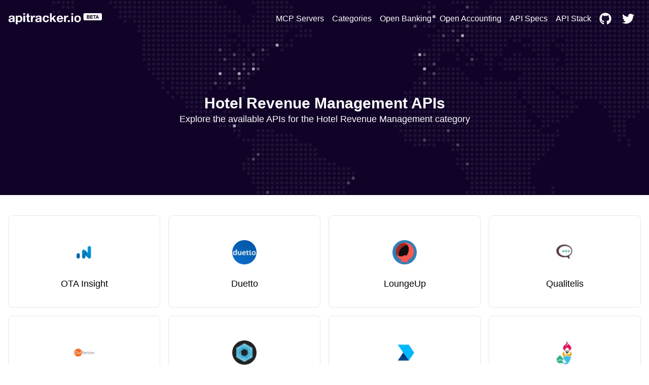

--- FILE ---
content_type: text/html; charset=utf-8
request_url: https://apitracker.io/categories/hotel-revenue-management
body_size: 5611
content:
<!DOCTYPE html><html><head><meta charSet="UTF-8" data-next-head=""/><meta name="viewport" content="user-scalable=0, initial-scale=1, minimum-scale=1, width=device-width, height=device-height" data-next-head=""/><script async="" src="https://www.googletagmanager.com/gtag/js?id=G-9VCV4F75QY" data-next-head=""></script><title data-next-head="">Hotel Revenue Management APIs | API Tracker</title><meta name="description" content="Explore the available APIs for Hotel Revenue Management" data-next-head=""/><link rel="icon" href="https://res.cloudinary.com/apideck/image/upload/v1615953208/apitracker/favicon.png" data-next-head=""/><link rel="canonical" href="https://apitracker.io/categories/hotel-revenue-management" data-next-head=""/><meta property="og:url" content="https://apitracker.io/categories/hotel-revenue-management" data-next-head=""/><meta property="og:type" content="website" data-next-head=""/><meta property="og:title" content="Hotel Revenue Management APIs" data-next-head=""/><meta property="og:description" content="Explore the available APIs for Hotel Revenue Management" data-next-head=""/><meta name="twitter:site" content="https://apitracker.io/categories/hotel-revenue-management" data-next-head=""/><meta name="twitter:card" content="summary_large_image" data-next-head=""/><meta name="twitter:image" content="https://res.cloudinary.com/apideck/image/upload/v1615953208/apitracker/favicon.png" data-next-head=""/><meta property="og:image" content="https://res.cloudinary.com/apideck/image/upload/v1615953208/apitracker/favicon.png" data-next-head=""/><meta name="ahrefs-site-verification" content="e05b2afe9166545f1a8d66f37fc33c1e338708bfc2c33b97461c36951eda8ca6" data-next-head=""/><meta name="robots" content="index,follow" data-next-head=""/><meta name="naver-site-verification" content="" data-next-head=""/><meta name="theme-color" content="#110328" data-next-head=""/><link rel="preload" href="/_next/static/css/1dd2d7985effc1d7.css" as="style"/><script type="application/ld+json" data-next-head="">
            {
            "@context": "http://schema.org",
            "@type": "Organization",
            "name": "API Tracker",
            "url": "https://apitracker.io/"
            }
        </script><script src="//embed.typeform.com/next/embed.js" data-next-head=""></script><script src="https://config.metomic.io/config.js?id=prj:68954fe9-f0af-4e78-8d9e-a18a39c327e2" charset="utf-8" data-next-head=""></script><script src="https://consent-manager.metomic.io/embed.js" charset="utf-8" data-next-head=""></script><script type="text/javascript" data-next-head="">
        (function(a,l,b,c,r,s){
        _nQc=c,r=a.createElement(l),s=a.getElementsByTagName(l)[0];
        r.async=1;
        r.src=l.src=("https:"==a.location.protocol?"https://":"http://")+b;
        s.parentNode.insertBefore(r,s);})
        (document,"script","serve.albacross.com/track.js","89382136");</script><script data-next-head="">
              window.dataLayer = window.dataLayer || [];
              function gtag(){dataLayer.push(arguments); }
              gtag('js', new Date());
              gtag('config', 'G-9VCV4F75QY');
              </script><script data-next-head="">(function(w,d,s,l,i){w[l]=w[l]||[];w[l].push({'gtm.start':
        new Date().getTime(),event:'gtm.js'});var f=d.getElementsByTagName(s)[0],
        j=d.createElement(s),dl=l!='dataLayer'?'&l='+l:'';j.async=true;j.src=
        'https://www.googletagmanager.com/gtm.js?id='+i+dl;f.parentNode.insertBefore(j,f);
        })(window,document,'script','dataLayer','GTM-W3RTMCLQ');</script><link rel="stylesheet" href="/_next/static/css/1dd2d7985effc1d7.css" data-n-g=""/><noscript data-n-css=""></noscript><script defer="" noModule="" src="/_next/static/chunks/polyfills-42372ed130431b0a.js"></script><script src="/_next/static/chunks/webpack-dcf9237431e2baee.js" defer=""></script><script src="/_next/static/chunks/framework-d81f99037ebd557d.js" defer=""></script><script src="/_next/static/chunks/main-6908b6cdc2dc1171.js" defer=""></script><script src="/_next/static/chunks/pages/_app-4b45425d7b193317.js" defer=""></script><script src="/_next/static/chunks/44f25b85-69351e017d11c6f7.js" defer=""></script><script src="/_next/static/chunks/9602-8900caad02bc4226.js" defer=""></script><script src="/_next/static/chunks/6360-3109a992a5517f7f.js" defer=""></script><script src="/_next/static/chunks/184-457571706771d83f.js" defer=""></script><script src="/_next/static/chunks/pages/categories/%5Bslug%5D-5a2f4703125e4b18.js" defer=""></script><script src="/_next/static/Y1W9RTgUo6iS6pOpIfXpj/_buildManifest.js" defer=""></script><script src="/_next/static/Y1W9RTgUo6iS6pOpIfXpj/_ssgManifest.js" defer=""></script><style id="__jsx-3333290752">li.jsx-3333290752{display:-webkit-box;display:-webkit-flex;display:-moz-box;display:-ms-flexbox;display:flex;padding:6px 8px}nav.jsx-3333290752>ul.jsx-3333290752>li.jsx-3333290752:last-child{padding-right:0px}a.jsx-3333290752{color:#FFF;text-decoration:none;display:-webkit-box;display:-webkit-flex;display:-moz-box;display:-ms-flexbox;display:flex;-webkit-box-align:center;-webkit-align-items:center;-moz-box-align:center;-ms-flex-align:center;align-items:center}a.jsx-3333290752:hover{color:#FFF;text-decoration:underline}</style><style id="__jsx-3c20714871f1c71">ul.jsx-3c20714871f1c71{margin:0;display:-webkit-box;display:-webkit-flex;display:-moz-box;display:-ms-flexbox;display:flex;-webkit-box-pack:justify;-webkit-justify-content:space-between;-moz-box-pack:justify;-ms-flex-pack:justify;justify-content:space-between;-webkit-box-align:center;-webkit-align-items:center;-moz-box-align:center;-ms-flex-align:center;align-items:center}@media(max-width:1024px){ul.jsx-3c20714871f1c71>ul.jsx-3c20714871f1c71{margin-top:50px;padding-left:0}ul.jsx-3c20714871f1c71{display:none}}</style><style id="__jsx-97019cb98170ea16">nav.jsx-97019cb98170ea16{text-align:center;padding:15px 0}ul.jsx-97019cb98170ea16{margin:0;display:-webkit-box;display:-webkit-flex;display:-moz-box;display:-ms-flexbox;display:flex;-webkit-box-pack:justify;-webkit-justify-content:space-between;-moz-box-pack:justify;-ms-flex-pack:justify;justify-content:space-between;-webkit-box-align:center;-webkit-align-items:center;-moz-box-align:center;-ms-flex-align:center;align-items:center;list-style:none}nav.jsx-97019cb98170ea16>ul.jsx-97019cb98170ea16{padding:4px 0px}</style><style id="__jsx-2687713244">.wrapper.jsx-2687713244{background: url(/map.svg);        background-repeat: no-repeat;background-position:56px;background-color:#110328}.content.jsx-2687713244{padding:60px 0}h1.jsx-2687713244{text-align:center;color:white}h2.jsx-2687713244{text-align:center;color:white;font-size:18px;font-weight:400;padding-bottom:40px}@media(max-width:1024px){.announcement.jsx-2687713244{display:none}}.deadline.jsx-2687713244{text-transform:uppercase;font-size:14px;-webkit-border-radius:14px;-moz-border-radius:14px;border-radius:14px;background:#FDE047;color:#1F2937;text-align:center;display:inline-block;margin:0 auto 20px;padding:5px 10px;width:auto}</style><style id="__jsx-2976745793">.wrapper.jsx-2976745793{background:#3e5efd;padding:100px 0}@media(max-width:739px){.wrapper.jsx-2976745793{margin-top:0}}h5.jsx-2976745793{text-align:center;color:white;font-size:2rem;font-weight:bold}p.jsx-2976745793{text-align:center;color:white}.btn.jsx-2976745793{background:#110328}</style><style id="__jsx-e2fbf96ba2e548f5">nav.jsx-e2fbf96ba2e548f5 ul.jsx-e2fbf96ba2e548f5,nav.jsx-e2fbf96ba2e548f5 li.jsx-e2fbf96ba2e548f5{margin:0}nav.jsx-e2fbf96ba2e548f5 ul.jsx-e2fbf96ba2e548f5{list-style:none;padding-left:0;margin-top:16px}nav.jsx-e2fbf96ba2e548f5 ul.jsx-e2fbf96ba2e548f5 li.jsx-e2fbf96ba2e548f5{display:inline-block;margin-right:10px;font-size:14px}nav.jsx-e2fbf96ba2e548f5 a.jsx-e2fbf96ba2e548f5,a.jsx-e2fbf96ba2e548f5{color:#fff;text-decoration:none;opacity:.8}nav.jsx-e2fbf96ba2e548f5 a.jsx-e2fbf96ba2e548f5:hover{opacity:1}</style></head><body><link rel="preload" as="image" href="https://res.cloudinary.com/apideck/image/upload/v1599581023/apitracker/logo.png"/><link rel="preload" as="image" href="https://res.cloudinary.com/apideck/image/upload/v1567217472/catalog/otainsight/icon128x128.jpg"/><link rel="preload" as="image" href="https://res.cloudinary.com/apideck/image/upload/v1612448049/icons/duettocloud.jpg"/><link rel="preload" as="image" href="https://res.cloudinary.com/apideck/image/upload/v1612724221/icons/loungeup.png"/><link rel="preload" as="image" href="https://res.cloudinary.com/apideck/image/upload/v1612733235/icons/qualitelis.jpg"/><link rel="preload" as="image" href="https://res.cloudinary.com/apideck/image/upload/v1612733236/icons/outperform-rms.png"/><link rel="preload" as="image" href="https://res.cloudinary.com/apideck/image/upload/v1612751539/icons/snapshot-travel.png"/><link rel="preload" as="image" href="https://res.cloudinary.com/apideck/image/upload/v1612733233/icons/revcontrol.jpg"/><link rel="preload" as="image" href="https://res.cloudinary.com/apideck/image/upload/v1623548939/icons/roompricegenie.jpg"/><div id="__next"><div><noscript><iframe src="https://www.googletagmanager.com/ns.html?id=GTM-W3RTMCLQ" height="0" width="0" style="display:none;visibility:hidden"></iframe></noscript><div class="jsx-2687713244 wrapper"><div class="container text-center"><nav class="jsx-97019cb98170ea16"><ul class="jsx-97019cb98170ea16"><li class="jsx-97019cb98170ea16"><a class="logo" href="/"><img src="https://res.cloudinary.com/apideck/image/upload/v1599581023/apitracker/logo.png" alt="" height="22px" style="height:22px"/></a></li><ul class="jsx-3c20714871f1c71 menu"><li class="jsx-3333290752"><a class="jsx-3333290752" href="/mcp-servers">MCP Servers</a></li><li class="jsx-3333290752"><a class="jsx-3333290752" href="/categories">Categories</a></li><li class="jsx-3333290752"><a href="https://www.openbankingtracker.com/" class="jsx-3333290752">Open Banking</a></li><li class="jsx-3333290752"><a href="https://www.apideck.com/blog/what-is-open-accounting" class="jsx-3333290752">Open Accounting</a></li><li class="jsx-3333290752"><a class="jsx-3333290752" href="/specifications">API Specs</a></li><li class="jsx-3333290752"><a href="https://www.apistack.io" class="jsx-3333290752">API Stack</a></li><li class="jsx-3333290752"><a href="https://github.com/apideck-io" class="jsx-3333290752"><svg stroke="currentColor" fill="currentColor" stroke-width="0" viewBox="0 0 496 512" color="#FFF" style="color:#FFF;margin-right:5px" height="24" width="24" xmlns="http://www.w3.org/2000/svg"><path d="M165.9 397.4c0 2-2.3 3.6-5.2 3.6-3.3.3-5.6-1.3-5.6-3.6 0-2 2.3-3.6 5.2-3.6 3-.3 5.6 1.3 5.6 3.6zm-31.1-4.5c-.7 2 1.3 4.3 4.3 4.9 2.6 1 5.6 0 6.2-2s-1.3-4.3-4.3-5.2c-2.6-.7-5.5.3-6.2 2.3zm44.2-1.7c-2.9.7-4.9 2.6-4.6 4.9.3 2 2.9 3.3 5.9 2.6 2.9-.7 4.9-2.6 4.6-4.6-.3-1.9-3-3.2-5.9-2.9zM244.8 8C106.1 8 0 113.3 0 252c0 110.9 69.8 205.8 169.5 239.2 12.8 2.3 17.3-5.6 17.3-12.1 0-6.2-.3-40.4-.3-61.4 0 0-70 15-84.7-29.8 0 0-11.4-29.1-27.8-36.6 0 0-22.9-15.7 1.6-15.4 0 0 24.9 2 38.6 25.8 21.9 38.6 58.6 27.5 72.9 20.9 2.3-16 8.8-27.1 16-33.7-55.9-6.2-112.3-14.3-112.3-110.5 0-27.5 7.6-41.3 23.6-58.9-2.6-6.5-11.1-33.3 2.6-67.9 20.9-6.5 69 27 69 27 20-5.6 41.5-8.5 62.8-8.5s42.8 2.9 62.8 8.5c0 0 48.1-33.6 69-27 13.7 34.7 5.2 61.4 2.6 67.9 16 17.7 25.8 31.5 25.8 58.9 0 96.5-58.9 104.2-114.8 110.5 9.2 7.9 17 22.9 17 46.4 0 33.7-.3 75.4-.3 83.6 0 6.5 4.6 14.4 17.3 12.1C428.2 457.8 496 362.9 496 252 496 113.3 383.5 8 244.8 8zM97.2 352.9c-1.3 1-1 3.3.7 5.2 1.6 1.6 3.9 2.3 5.2 1 1.3-1 1-3.3-.7-5.2-1.6-1.6-3.9-2.3-5.2-1zm-10.8-8.1c-.7 1.3.3 2.9 2.3 3.9 1.6 1 3.6.7 4.3-.7.7-1.3-.3-2.9-2.3-3.9-2-.6-3.6-.3-4.3.7zm32.4 35.6c-1.6 1.3-1 4.3 1.3 6.2 2.3 2.3 5.2 2.6 6.5 1 1.3-1.3.7-4.3-1.3-6.2-2.2-2.3-5.2-2.6-6.5-1zm-11.4-14.7c-1.6 1-1.6 3.6 0 5.9 1.6 2.3 4.3 3.3 5.6 2.3 1.6-1.3 1.6-3.9 0-6.2-1.4-2.3-4-3.3-5.6-2z"></path></svg> </a></li><li class="jsx-3333290752"><a href="https://twitter.com/apideck" class="jsx-3333290752"><svg stroke="currentColor" fill="currentColor" stroke-width="0" viewBox="0 0 512 512" color="#FFF" style="color:#FFF;margin-right:5px" height="24" width="24" xmlns="http://www.w3.org/2000/svg"><path d="M459.37 151.716c.325 4.548.325 9.097.325 13.645 0 138.72-105.583 298.558-298.558 298.558-59.452 0-114.68-17.219-161.137-47.106 8.447.974 16.568 1.299 25.34 1.299 49.055 0 94.213-16.568 130.274-44.832-46.132-.975-84.792-31.188-98.112-72.772 6.498.974 12.995 1.624 19.818 1.624 9.421 0 18.843-1.3 27.614-3.573-48.081-9.747-84.143-51.98-84.143-102.985v-1.299c13.969 7.797 30.214 12.67 47.431 13.319-28.264-18.843-46.781-51.005-46.781-87.391 0-19.492 5.197-37.36 14.294-52.954 51.655 63.675 129.3 105.258 216.365 109.807-1.624-7.797-2.599-15.918-2.599-24.04 0-57.828 46.782-104.934 104.934-104.934 30.213 0 57.502 12.67 76.67 33.137 23.715-4.548 46.456-13.32 66.599-25.34-7.798 24.366-24.366 44.833-46.132 57.827 21.117-2.273 41.584-8.122 60.426-16.243-14.292 20.791-32.161 39.308-52.628 54.253z"></path></svg> </a></li></ul></ul></nav><div class="jsx-2687713244"><div class="jsx-2687713244 py-24 undefined"><h1 class="jsx-2687713244 mt-4">Hotel Revenue Management APIs</h1><h2 class="jsx-2687713244">Explore the available APIs for the Hotel Revenue Management category</h2></div></div></div></div><main><div class="container py-20 pt-10"><div class="grid grid-cols-4 grid-gap-4"><a href="/a/otainsight"><div class="border rounded-lg cursor-pointer hover:border-primary text-center pb-8 p-4"><img class="h-12 w-12 rounded-full mx-auto mt-8" src="https://res.cloudinary.com/apideck/image/upload/v1567217472/catalog/otainsight/icon128x128.jpg"/><h4 class="text-lg font-medium truncate text-black mt-6">OTA Insight</h4></div></a><a href="/a/duettocloud"><div class="border rounded-lg cursor-pointer hover:border-primary text-center pb-8 p-4"><img class="h-12 w-12 rounded-full mx-auto mt-8" src="https://res.cloudinary.com/apideck/image/upload/v1612448049/icons/duettocloud.jpg"/><h4 class="text-lg font-medium truncate text-black mt-6">Duetto</h4></div></a><a href="/a/loungeup"><div class="border rounded-lg cursor-pointer hover:border-primary text-center pb-8 p-4"><img class="h-12 w-12 rounded-full mx-auto mt-8" src="https://res.cloudinary.com/apideck/image/upload/v1612724221/icons/loungeup.png"/><h4 class="text-lg font-medium truncate text-black mt-6">LoungeUp</h4></div></a><a href="/a/qualitelis"><div class="border rounded-lg cursor-pointer hover:border-primary text-center pb-8 p-4"><img class="h-12 w-12 rounded-full mx-auto mt-8" src="https://res.cloudinary.com/apideck/image/upload/v1612733235/icons/qualitelis.jpg"/><h4 class="text-lg font-medium truncate text-black mt-6">Qualitelis</h4></div></a><a href="/a/outperform-rms"><div class="border rounded-lg cursor-pointer hover:border-primary text-center pb-8 p-4"><img class="h-12 w-12 rounded-full mx-auto mt-8" src="https://res.cloudinary.com/apideck/image/upload/v1612733236/icons/outperform-rms.png"/><h4 class="text-lg font-medium truncate text-black mt-6">OutPerform</h4></div></a><a href="/a/snapshot-travel"><div class="border rounded-lg cursor-pointer hover:border-primary text-center pb-8 p-4"><img class="h-12 w-12 rounded-full mx-auto mt-8" src="https://res.cloudinary.com/apideck/image/upload/v1612751539/icons/snapshot-travel.png"/><h4 class="text-lg font-medium truncate text-black mt-6">SnapShot</h4></div></a><a href="/a/revcontrol"><div class="border rounded-lg cursor-pointer hover:border-primary text-center pb-8 p-4"><img class="h-12 w-12 rounded-full mx-auto mt-8" src="https://res.cloudinary.com/apideck/image/upload/v1612733233/icons/revcontrol.jpg"/><h4 class="text-lg font-medium truncate text-black mt-6">RevControl</h4></div></a><a href="/a/roompricegenie"><div class="border rounded-lg cursor-pointer hover:border-primary text-center pb-8 p-4"><img class="h-12 w-12 rounded-full mx-auto mt-8" src="https://res.cloudinary.com/apideck/image/upload/v1623548939/icons/roompricegenie.jpg"/><h4 class="text-lg font-medium truncate text-black mt-6">RoomPriceGenie</h4></div></a></div><div class="flex align-middle"><a href="/categories" class="m-auto mt-10 border-gray-400 border p-10 py-2 inline-block" style="border-radius:25px">Other categories</a></div></div></main><div class="jsx-2976745793 wrapper cta text-center"><div class="container"><h5 class="jsx-2976745793">Want to start tracking APIs at scale?</h5><p class="jsx-2976745793 pb-4">Get updates about your favorite APIs and SDKs.</p><a href="https://tally.so/r/3xXdd5" class="jsx-2976745793 btn white inline-block px-6 mt-4 p-4">Subscribe for the beta</a></div></div><footer style="background-color:#110328"><div class="container text-left"><p>Copyright © <!-- -->2025<!-- --> <!-- -->API Tracker<!-- -->, an<!-- --> <a href="https://www.apideck.com/">Apideck</a> product. Mentioned product names and logos are the property of their respective owners.</p><br/><p><b>Disclaimer:</b> We do our best to ensure that the data we release is complete, accurate, and useful. However, because we are not able to verify all the data, and because the processing required to make the data useful is complex, we cannot be held liable for omissions or inaccuracies.</p><div class="jsx-e2fbf96ba2e548f5"><nav class="jsx-e2fbf96ba2e548f5"><ul class="jsx-e2fbf96ba2e548f5"><li class="jsx-e2fbf96ba2e548f5"><a href="mailto:mailto:apitracker@apideck.com?utm_source=apitracker.io&amp;utm_medium=referral" rel="noopener noreferrer" target="_blank">Contact us</a></li><li class="jsx-e2fbf96ba2e548f5"><a href="https://compliance.apideck.com/privacy-policy?utm_source=apitracker.io&amp;utm_medium=referral" rel="noopener noreferrer" target="_blank">Privacy Policy</a></li><li class="jsx-e2fbf96ba2e548f5"><a href="javascript:throw new Error(&#x27;React has blocked a javascript: URL as a security precaution.&#x27;)" class="jsx-e2fbf96ba2e548f5">Manage Cookies</a></li></ul></nav></div></div></footer></div></div><script id="__NEXT_DATA__" type="application/json">{"props":{"pageProps":{"query":"hotel-revenue-management","category":{"id":"hotel-revenue-management","name":"Hotel Revenue Management","apps":[{"id":"otainsight","name":"OTA Insight","websiteUrl":"https://www.otainsight.com/","icon":"https://res.cloudinary.com/apideck/image/upload/v1567217472/catalog/otainsight/icon128x128.jpg","categories":[{"id":"hotel-revenue-management","name":"Hotel Revenue Management"},{"id":"hospitality","name":"Hospitality"}]},{"id":"duettocloud","name":"Duetto","websiteUrl":"https://www.duettocloud.com/","icon":"https://res.cloudinary.com/apideck/image/upload/v1612448049/icons/duettocloud.jpg","categories":[{"id":"hotel-revenue-management","name":"Hotel Revenue Management"}]},{"id":"loungeup","name":"LoungeUp","websiteUrl":"https://www.loungeup.com/","icon":"https://res.cloudinary.com/apideck/image/upload/v1612724221/icons/loungeup.png","categories":[{"id":"hotel-revenue-management","name":"Hotel Revenue Management"}]},{"id":"qualitelis","name":"Qualitelis","websiteUrl":"https://www.qualitelis.com/","icon":"https://res.cloudinary.com/apideck/image/upload/v1612733235/icons/qualitelis.jpg","categories":[{"id":"hotel-revenue-management","name":"Hotel Revenue Management"}]},{"id":"outperform-rms","name":"OutPerform","websiteUrl":"https://outperform-rms.com/","icon":"https://res.cloudinary.com/apideck/image/upload/v1612733236/icons/outperform-rms.png","categories":[{"id":"hotel-revenue-management","name":"Hotel Revenue Management"}]},{"id":"snapshot-travel","name":"SnapShot","websiteUrl":"https://www.snapshot.travel/","icon":"https://res.cloudinary.com/apideck/image/upload/v1612751539/icons/snapshot-travel.png","categories":[{"id":"hotel-revenue-management","name":"Hotel Revenue Management"}]},{"id":"revcontrol","name":"RevControl","websiteUrl":"https://www.revcontrol.com/","icon":"https://res.cloudinary.com/apideck/image/upload/v1612733233/icons/revcontrol.jpg","software":false,"categories":[{"id":"hotel-revenue-management","name":"Hotel Revenue Management"},{"id":"non-software","name":"Non Software"}]},{"id":"roompricegenie","name":"RoomPriceGenie","websiteUrl":"https://roompricegenie.com/","icon":"https://res.cloudinary.com/apideck/image/upload/v1623548939/icons/roompricegenie.jpg","categories":[{"id":"hotel-revenue-management","name":"Hotel Revenue Management"}]}],"totalApps":8}},"__N_SSG":true},"page":"/categories/[slug]","query":{"slug":"hotel-revenue-management"},"buildId":"Y1W9RTgUo6iS6pOpIfXpj","isFallback":false,"gsp":true,"appGip":true,"scriptLoader":[]}</script></body></html>

--- FILE ---
content_type: application/javascript; charset=utf-8
request_url: https://apitracker.io/_next/static/chunks/4568-a722df4f43be6223.js
body_size: 7735
content:
(self.webpackChunk_N_E=self.webpackChunk_N_E||[]).push([[4568],{14568:(e,t,r)=>{var a=Object.create,n=Object.defineProperty,o=Object.getOwnPropertyDescriptor,i=Object.getOwnPropertyNames,l=Object.getPrototypeOf,s=Object.prototype.hasOwnProperty,u=(e,t,r,a)=>{if(t&&"object"==typeof t||"function"==typeof t)for(let l of i(t))s.call(e,l)||l===r||n(e,l,{get:()=>t[l],enumerable:!(a=o(t,l))||a.enumerable});return e},c={};((e,t)=>{for(var r in t)n(e,r,{get:t[r],enumerable:!0})})(c,{default:()=>h}),e.exports=u(n({},"__esModule",{value:!0}),c);var y=((e,t,r)=>(r=null!=e?a(l(e)):{},u(!t&&e&&e.__esModule?r:n(r,"default",{value:e,enumerable:!0}),e)))(r(27525)),p=r(42170);let d=y.default[y.default.length-1];var h=(0,p.createReactPlayer)(y.default,d)},24627:e=>{function t(e,t){e.onload=function(){this.onerror=this.onload=null,t(null,e)},e.onerror=function(){this.onerror=this.onload=null,t(Error("Failed to load "+this.src),e)}}e.exports=function(e,r,a){var n=document.head||document.getElementsByTagName("head")[0],o=document.createElement("script");"function"==typeof r&&(a=r,r={}),a=a||function(){},o.type=(r=r||{}).type||"text/javascript",o.charset=r.charset||"utf8",o.async=!("async"in r)||!!r.async,o.src=e,r.attrs&&function(e,t){for(var r in t)e.setAttribute(r,t[r])}(o,r.attrs),r.text&&(o.text=""+r.text),("onload"in o?t:function(e,t){e.onreadystatechange=function(){("complete"==this.readyState||"loaded"==this.readyState)&&(this.onreadystatechange=null,t(null,e))}})(o,a),o.onload||t(o,a),n.appendChild(o)}},24657:(e,t,r)=>{var a=Object.create,n=Object.defineProperty,o=Object.getOwnPropertyDescriptor,i=Object.getOwnPropertyNames,l=Object.getPrototypeOf,s=Object.prototype.hasOwnProperty,u=(e,t,r,a)=>{if(t&&"object"==typeof t||"function"==typeof t)for(let l of i(t))s.call(e,l)||l===r||n(e,l,{get:()=>t[l],enumerable:!(a=o(t,l))||a.enumerable});return e},c=(e,t,r)=>(r=null!=e?a(l(e)):{},u(!t&&e&&e.__esModule?r:n(r,"default",{value:e,enumerable:!0}),e)),y={};((e,t)=>{for(var r in t)n(e,r,{get:t[r],enumerable:!0})})(y,{callPlayer:()=>C,getConfig:()=>E,getSDK:()=>T,isBlobUrl:()=>I,isMediaStream:()=>M,lazy:()=>f,omit:()=>A,parseEndTime:()=>v,parseStartTime:()=>O,queryString:()=>_,randomString:()=>k,supportsWebKitPresentationMode:()=>R}),e.exports=u(n({},"__esModule",{value:!0}),y);var p=c(r(14232)),d=c(r(24627)),h=c(r(94410));let f=e=>p.default.lazy(async()=>{let t=await e();return"function"==typeof t.default?t:t.default}),m=/[?&#](?:start|t)=([0-9hms]+)/,b=/[?&#]end=([0-9hms]+)/,P=/(\d+)(h|m|s)/g,g=/^\d+$/;function w(e,t){if(e instanceof Array)return;let r=e.match(t);if(r){let e=r[1];if(e.match(P)){var a=e;let t=0,r=P.exec(a);for(;null!==r;){let[,e,n]=r;"h"===n&&(t+=60*parseInt(e,10)*60),"m"===n&&(t+=60*parseInt(e,10)),"s"===n&&(t+=parseInt(e,10)),r=P.exec(a)}return t}if(g.test(e))return parseInt(e)}}function O(e){return w(e,m)}function v(e){return w(e,b)}function k(){return Math.random().toString(36).substr(2,5)}function _(e){return Object.keys(e).map(t=>`${t}=${e[t]}`).join("&")}function j(e){return window[e]?window[e]:window.exports&&window.exports[e]?window.exports[e]:window.module&&window.module.exports&&window.module.exports[e]?window.module.exports[e]:null}let S={},T=function(e,t,r=null,a=()=>!0,n=d.default){let o=j(t);return o&&a(o)?Promise.resolve(o):new Promise((a,o)=>{if(S[e]){S[e].push({resolve:a,reject:o});return}S[e]=[{resolve:a,reject:o}];let i=t=>{S[e].forEach(e=>e.resolve(t))};if(r){let e=window[r];window[r]=function(){e&&e(),i(j(t))}}n(e,a=>{a?(S[e].forEach(e=>e.reject(a)),S[e]=null):r||i(j(t))})})};function E(e,t){return(0,h.default)(t.config,e.config)}function A(e,...t){let r=[].concat(...t),a={};for(let t of Object.keys(e))-1===r.indexOf(t)&&(a[t]=e[t]);return a}function C(e,...t){if(!this.player||!this.player[e]){let t=`ReactPlayer: ${this.constructor.displayName} player could not call %c${e}%c \u2013 `;return this.player?this.player[e]||(t+="The method was not available"):t+="The player was not available",console.warn(t,"font-weight: bold",""),null}return this.player[e](...t)}function M(e){return"undefined"!=typeof window&&void 0!==window.MediaStream&&e instanceof window.MediaStream}function I(e){return/^blob:/.test(e)}function R(e=document.createElement("video")){let t=!1===/iPhone|iPod/.test(navigator.userAgent);return e.webkitSupportsPresentationMode&&"function"==typeof e.webkitSetPresentationMode&&t}},27525:(e,t,r)=>{Object.create;var a=Object.defineProperty,n=Object.getOwnPropertyDescriptor,o=Object.getOwnPropertyNames,i=(Object.getPrototypeOf,Object.prototype.hasOwnProperty),l={};((e,t)=>{for(var r in t)a(e,r,{get:t[r],enumerable:!0})})(l,{default:()=>c}),e.exports=((e,t,r,l)=>{if(t&&"object"==typeof t||"function"==typeof t)for(let s of o(t))i.call(e,s)||s===r||a(e,s,{get:()=>t[s],enumerable:!(l=n(t,s))||l.enumerable});return e})(a({},"__esModule",{value:!0}),l);var s=r(24657),u=r(73443),c=[{key:"youtube",name:"YouTube",canPlay:u.canPlay.youtube,lazyPlayer:(0,s.lazy)(()=>r.e(8446).then(r.t.bind(r,48344,23)))},{key:"soundcloud",name:"SoundCloud",canPlay:u.canPlay.soundcloud,lazyPlayer:(0,s.lazy)(()=>r.e(9979).then(r.t.bind(r,33239,23)))},{key:"vimeo",name:"Vimeo",canPlay:u.canPlay.vimeo,lazyPlayer:(0,s.lazy)(()=>r.e(6173).then(r.t.bind(r,51757,23)))},{key:"mux",name:"Mux",canPlay:u.canPlay.mux,lazyPlayer:(0,s.lazy)(()=>r.e(2723).then(r.t.bind(r,67871,23)))},{key:"facebook",name:"Facebook",canPlay:u.canPlay.facebook,lazyPlayer:(0,s.lazy)(()=>r.e(6887).then(r.t.bind(r,83195,23)))},{key:"streamable",name:"Streamable",canPlay:u.canPlay.streamable,lazyPlayer:(0,s.lazy)(()=>r.e(7627).then(r.t.bind(r,56551,23)))},{key:"wistia",name:"Wistia",canPlay:u.canPlay.wistia,lazyPlayer:(0,s.lazy)(()=>r.e(9340).then(r.t.bind(r,75866,23)))},{key:"twitch",name:"Twitch",canPlay:u.canPlay.twitch,lazyPlayer:(0,s.lazy)(()=>r.e(2042).then(r.t.bind(r,5516,23)))},{key:"dailymotion",name:"DailyMotion",canPlay:u.canPlay.dailymotion,lazyPlayer:(0,s.lazy)(()=>r.e(6328).then(r.t.bind(r,93934,23)))},{key:"mixcloud",name:"Mixcloud",canPlay:u.canPlay.mixcloud,lazyPlayer:(0,s.lazy)(()=>r.e(7570).then(r.t.bind(r,18980,23)))},{key:"vidyard",name:"Vidyard",canPlay:u.canPlay.vidyard,lazyPlayer:(0,s.lazy)(()=>r.e(3392).then(r.t.bind(r,37574,23)))},{key:"kaltura",name:"Kaltura",canPlay:u.canPlay.kaltura,lazyPlayer:(0,s.lazy)(()=>r.e(6463).then(r.t.bind(r,29395,23)))},{key:"file",name:"FilePlayer",canPlay:u.canPlay.file,canEnablePIP:e=>u.canPlay.file(e)&&(document.pictureInPictureEnabled||(0,s.supportsWebKitPresentationMode)())&&!u.AUDIO_EXTENSIONS.test(e),lazyPlayer:(0,s.lazy)(()=>r.e(7458).then(r.t.bind(r,77044,23)))}]},38333:(e,t,r)=>{"use strict";r.r(t),r.d(t,{default:()=>o});var a=Number.isNaN||function(e){return"number"==typeof e&&e!=e};function n(e,t){if(e.length!==t.length)return!1;for(var r,n,o=0;o<e.length;o++)if(!((r=e[o])===(n=t[o])||a(r)&&a(n)))return!1;return!0}let o=function(e,t){void 0===t&&(t=n);var r,a,o=[],i=!1;return function(){for(var n=[],l=0;l<arguments.length;l++)n[l]=arguments[l];return i&&r===this&&t(n,o)||(a=e.apply(this,n),i=!0,r=this,o=n),a}}},42170:(e,t,r)=>{var a=Object.create,n=Object.defineProperty,o=Object.getOwnPropertyDescriptor,i=Object.getOwnPropertyNames,l=Object.getPrototypeOf,s=Object.prototype.hasOwnProperty,u=(e,t,r)=>t in e?n(e,t,{enumerable:!0,configurable:!0,writable:!0,value:r}):e[t]=r,c=(e,t,r,a)=>{if(t&&"object"==typeof t||"function"==typeof t)for(let l of i(t))s.call(e,l)||l===r||n(e,l,{get:()=>t[l],enumerable:!(a=o(t,l))||a.enumerable});return e},y=(e,t,r)=>(r=null!=e?a(l(e)):{},c(!t&&e&&e.__esModule?r:n(r,"default",{value:e,enumerable:!0}),e)),p=(e,t,r)=>(u(e,"symbol"!=typeof t?t+"":t,r),r),d={};((e,t)=>{for(var r in t)n(e,r,{get:t[r],enumerable:!0})})(d,{createReactPlayer:()=>T}),e.exports=c(n({},"__esModule",{value:!0}),d);var h=y(r(14232)),f=y(r(94410)),m=y(r(38333)),b=y(r(51161)),P=r(64242),g=r(24657),w=y(r(54461));let O=(0,g.lazy)(()=>r.e(6353).then(r.t.bind(r,8856,23))),v="undefined"!=typeof window&&window.document&&"undefined"!=typeof document,k=void 0!==r.g&&r.g.window&&r.g.window.document,_=Object.keys(P.propTypes),j=v||k?h.Suspense:()=>null,S=[],T=(e,t)=>{var r;return r=class extends h.Component{constructor(){super(...arguments),p(this,"state",{showPreview:!!this.props.light}),p(this,"references",{wrapper:e=>{this.wrapper=e},player:e=>{this.player=e}}),p(this,"handleClickPreview",e=>{this.setState({showPreview:!1}),this.props.onClickPreview(e)}),p(this,"showPreview",()=>{this.setState({showPreview:!0})}),p(this,"getDuration",()=>this.player?this.player.getDuration():null),p(this,"getCurrentTime",()=>this.player?this.player.getCurrentTime():null),p(this,"getSecondsLoaded",()=>this.player?this.player.getSecondsLoaded():null),p(this,"getInternalPlayer",(e="player")=>this.player?this.player.getInternalPlayer(e):null),p(this,"seekTo",(e,t,r)=>{if(!this.player)return null;this.player.seekTo(e,t,r)}),p(this,"handleReady",()=>{this.props.onReady(this)}),p(this,"getActivePlayer",(0,m.default)(r=>{for(let t of[...S,...e])if(t.canPlay(r))return t;return t||null})),p(this,"getConfig",(0,m.default)((e,t)=>{let{config:r}=this.props;return f.default.all([P.defaultProps.config,P.defaultProps.config[t]||{},r,r[t]||{}])})),p(this,"getAttributes",(0,m.default)(e=>(0,g.omit)(this.props,_))),p(this,"renderActivePlayer",e=>{if(!e)return null;let t=this.getActivePlayer(e);if(!t)return null;let r=this.getConfig(e,t.key);return h.default.createElement(w.default,{...this.props,key:t.key,ref:this.references.player,config:r,activePlayer:t.lazyPlayer||t,onReady:this.handleReady})})}shouldComponentUpdate(e,t){return!(0,b.default)(this.props,e)||!(0,b.default)(this.state,t)}componentDidUpdate(e){let{light:t}=this.props;!e.light&&t&&this.setState({showPreview:!0}),e.light&&!t&&this.setState({showPreview:!1})}renderPreview(e){if(!e)return null;let{light:t,playIcon:r,previewTabIndex:a,oEmbedUrl:n,previewAriaLabel:o}=this.props;return h.default.createElement(O,{url:e,light:t,playIcon:r,previewTabIndex:a,previewAriaLabel:o,oEmbedUrl:n,onClick:this.handleClickPreview})}render(){let{url:e,style:t,width:r,height:a,fallback:n,wrapper:o}=this.props,{showPreview:i}=this.state,l=this.getAttributes(e),s="string"==typeof o?this.references.wrapper:void 0;return h.default.createElement(o,{ref:s,style:{...t,width:r,height:a},...l},h.default.createElement(j,{fallback:n},i?this.renderPreview(e):this.renderActivePlayer(e)))}},p(r,"displayName","ReactPlayer"),p(r,"propTypes",P.propTypes),p(r,"defaultProps",P.defaultProps),p(r,"addCustomPlayer",e=>{S.push(e)}),p(r,"removeCustomPlayers",()=>{S.length=0}),p(r,"canPlay",t=>{for(let r of[...S,...e])if(r.canPlay(t))return!0;return!1}),p(r,"canEnablePIP",t=>{for(let r of[...S,...e])if(r.canEnablePIP&&r.canEnablePIP(t))return!0;return!1}),r}},51161:e=>{var t="undefined"!=typeof Element,r="function"==typeof Map,a="function"==typeof Set,n="function"==typeof ArrayBuffer&&!!ArrayBuffer.isView;e.exports=function(e,o){try{return function e(o,i){if(o===i)return!0;if(o&&i&&"object"==typeof o&&"object"==typeof i){var l,s,u,c;if(o.constructor!==i.constructor)return!1;if(Array.isArray(o)){if((l=o.length)!=i.length)return!1;for(s=l;0!=s--;)if(!e(o[s],i[s]))return!1;return!0}if(r&&o instanceof Map&&i instanceof Map){if(o.size!==i.size)return!1;for(c=o.entries();!(s=c.next()).done;)if(!i.has(s.value[0]))return!1;for(c=o.entries();!(s=c.next()).done;)if(!e(s.value[1],i.get(s.value[0])))return!1;return!0}if(a&&o instanceof Set&&i instanceof Set){if(o.size!==i.size)return!1;for(c=o.entries();!(s=c.next()).done;)if(!i.has(s.value[0]))return!1;return!0}if(n&&ArrayBuffer.isView(o)&&ArrayBuffer.isView(i)){if((l=o.length)!=i.length)return!1;for(s=l;0!=s--;)if(o[s]!==i[s])return!1;return!0}if(o.constructor===RegExp)return o.source===i.source&&o.flags===i.flags;if(o.valueOf!==Object.prototype.valueOf)return o.valueOf()===i.valueOf();if(o.toString!==Object.prototype.toString)return o.toString()===i.toString();if((l=(u=Object.keys(o)).length)!==Object.keys(i).length)return!1;for(s=l;0!=s--;)if(!Object.prototype.hasOwnProperty.call(i,u[s]))return!1;if(t&&o instanceof Element)return!1;for(s=l;0!=s--;)if(("_owner"!==u[s]&&"__v"!==u[s]&&"__o"!==u[s]||!o.$$typeof)&&!e(o[u[s]],i[u[s]]))return!1;return!0}return o!=o&&i!=i}(e,o)}catch(e){if((e.message||"").match(/stack|recursion/i))return console.warn("react-fast-compare cannot handle circular refs"),!1;throw e}}},54461:(e,t,r)=>{var a=Object.create,n=Object.defineProperty,o=Object.getOwnPropertyDescriptor,i=Object.getOwnPropertyNames,l=Object.getPrototypeOf,s=Object.prototype.hasOwnProperty,u=(e,t,r)=>t in e?n(e,t,{enumerable:!0,configurable:!0,writable:!0,value:r}):e[t]=r,c=(e,t,r,a)=>{if(t&&"object"==typeof t||"function"==typeof t)for(let l of i(t))s.call(e,l)||l===r||n(e,l,{get:()=>t[l],enumerable:!(a=o(t,l))||a.enumerable});return e},y=(e,t,r)=>(r=null!=e?a(l(e)):{},c(!t&&e&&e.__esModule?r:n(r,"default",{value:e,enumerable:!0}),e)),p=(e,t,r)=>(u(e,"symbol"!=typeof t?t+"":t,r),r),d={};((e,t)=>{for(var r in t)n(e,r,{get:t[r],enumerable:!0})})(d,{default:()=>P}),e.exports=c(n({},"__esModule",{value:!0}),d);var h=y(r(14232)),f=y(r(51161)),m=r(64242),b=r(24657);class P extends h.Component{constructor(){super(...arguments),p(this,"mounted",!1),p(this,"isReady",!1),p(this,"isPlaying",!1),p(this,"isLoading",!0),p(this,"loadOnReady",null),p(this,"startOnPlay",!0),p(this,"seekOnPlay",null),p(this,"onDurationCalled",!1),p(this,"handlePlayerMount",e=>{if(this.player){this.progress();return}this.player=e,this.player.load(this.props.url),this.progress()}),p(this,"getInternalPlayer",e=>this.player?this.player[e]:null),p(this,"progress",()=>{if(this.props.url&&this.player&&this.isReady){let e=this.getCurrentTime()||0,t=this.getSecondsLoaded(),r=this.getDuration();if(r){let a={playedSeconds:e,played:e/r};null!==t&&(a.loadedSeconds=t,a.loaded=t/r),(a.playedSeconds!==this.prevPlayed||a.loadedSeconds!==this.prevLoaded)&&this.props.onProgress(a),this.prevPlayed=a.playedSeconds,this.prevLoaded=a.loadedSeconds}}this.progressTimeout=setTimeout(this.progress,this.props.progressFrequency||this.props.progressInterval)}),p(this,"handleReady",()=>{if(!this.mounted)return;this.isReady=!0,this.isLoading=!1;let{onReady:e,playing:t,volume:r,muted:a}=this.props;e(),a||null===r||this.player.setVolume(r),this.loadOnReady?(this.player.load(this.loadOnReady,!0),this.loadOnReady=null):t&&this.player.play(),this.handleDurationCheck()}),p(this,"handlePlay",()=>{this.isPlaying=!0,this.isLoading=!1;let{onStart:e,onPlay:t,playbackRate:r}=this.props;this.startOnPlay&&(this.player.setPlaybackRate&&1!==r&&this.player.setPlaybackRate(r),e(),this.startOnPlay=!1),t(),this.seekOnPlay&&(this.seekTo(this.seekOnPlay),this.seekOnPlay=null),this.handleDurationCheck()}),p(this,"handlePause",e=>{this.isPlaying=!1,this.isLoading||this.props.onPause(e)}),p(this,"handleEnded",()=>{let{activePlayer:e,loop:t,onEnded:r}=this.props;e.loopOnEnded&&t&&this.seekTo(0),t||(this.isPlaying=!1,r())}),p(this,"handleError",(...e)=>{this.isLoading=!1,this.props.onError(...e)}),p(this,"handleDurationCheck",()=>{clearTimeout(this.durationCheckTimeout);let e=this.getDuration();e?this.onDurationCalled||(this.props.onDuration(e),this.onDurationCalled=!0):this.durationCheckTimeout=setTimeout(this.handleDurationCheck,100)}),p(this,"handleLoaded",()=>{this.isLoading=!1})}componentDidMount(){this.mounted=!0}componentWillUnmount(){clearTimeout(this.progressTimeout),clearTimeout(this.durationCheckTimeout),this.isReady&&this.props.stopOnUnmount&&(this.player.stop(),this.player.disablePIP&&this.player.disablePIP()),this.mounted=!1}componentDidUpdate(e){if(!this.player)return;let{url:t,playing:r,volume:a,muted:n,playbackRate:o,pip:i,loop:l,activePlayer:s,disableDeferredLoading:u}=this.props;if(!(0,f.default)(e.url,t)){if(this.isLoading&&!s.forceLoad&&!u&&!(0,b.isMediaStream)(t)){console.warn(`ReactPlayer: the attempt to load ${t} is being deferred until the player has loaded`),this.loadOnReady=t;return}this.isLoading=!0,this.startOnPlay=!0,this.onDurationCalled=!1,this.player.load(t,this.isReady)}e.playing||!r||this.isPlaying||this.player.play(),e.playing&&!r&&this.isPlaying&&this.player.pause(),!e.pip&&i&&this.player.enablePIP&&this.player.enablePIP(),e.pip&&!i&&this.player.disablePIP&&this.player.disablePIP(),e.volume!==a&&null!==a&&this.player.setVolume(a),e.muted!==n&&(n?this.player.mute():(this.player.unmute(),null!==a&&setTimeout(()=>this.player.setVolume(a)))),e.playbackRate!==o&&this.player.setPlaybackRate&&this.player.setPlaybackRate(o),e.loop!==l&&this.player.setLoop&&this.player.setLoop(l)}getDuration(){return this.isReady?this.player.getDuration():null}getCurrentTime(){return this.isReady?this.player.getCurrentTime():null}getSecondsLoaded(){return this.isReady?this.player.getSecondsLoaded():null}seekTo(e,t,r){if(!this.isReady){0!==e&&(this.seekOnPlay=e,setTimeout(()=>{this.seekOnPlay=null},5e3));return}if(t?"fraction"===t:e>0&&e<1){let t=this.player.getDuration();if(!t){console.warn("ReactPlayer: could not seek using fraction –\xa0duration not yet available");return}this.player.seekTo(t*e,r);return}this.player.seekTo(e,r)}render(){let e=this.props.activePlayer;return e?h.default.createElement(e,{...this.props,onMount:this.handlePlayerMount,onReady:this.handleReady,onPlay:this.handlePlay,onPause:this.handlePause,onEnded:this.handleEnded,onLoaded:this.handleLoaded,onError:this.handleError}):null}}p(P,"displayName","Player"),p(P,"propTypes",m.propTypes),p(P,"defaultProps",m.defaultProps)},64242:(e,t,r)=>{var a=Object.create,n=Object.defineProperty,o=Object.getOwnPropertyDescriptor,i=Object.getOwnPropertyNames,l=Object.getPrototypeOf,s=Object.prototype.hasOwnProperty,u=(e,t,r,a)=>{if(t&&"object"==typeof t||"function"==typeof t)for(let l of i(t))s.call(e,l)||l===r||n(e,l,{get:()=>t[l],enumerable:!(a=o(t,l))||a.enumerable});return e},c={};((e,t)=>{for(var r in t)n(e,r,{get:t[r],enumerable:!0})})(c,{defaultProps:()=>v,propTypes:()=>w}),e.exports=u(n({},"__esModule",{value:!0}),c);let{string:y,bool:p,number:d,array:h,oneOfType:f,shape:m,object:b,func:P,node:g}=((e,t,r)=>(r=null!=e?a(l(e)):{},u(!t&&e&&e.__esModule?r:n(r,"default",{value:e,enumerable:!0}),e)))(r(95062)).default,w={url:f([y,h,b]),playing:p,loop:p,controls:p,volume:d,muted:p,playbackRate:d,width:f([y,d]),height:f([y,d]),style:b,progressInterval:d,playsinline:p,pip:p,stopOnUnmount:p,light:f([p,y,b]),playIcon:g,previewTabIndex:d,previewAriaLabel:y,fallback:g,oEmbedUrl:y,wrapper:f([y,P,m({render:P.isRequired})]),config:m({soundcloud:m({options:b}),youtube:m({playerVars:b,embedOptions:b,onUnstarted:P}),facebook:m({appId:y,version:y,playerId:y,attributes:b}),dailymotion:m({params:b}),vimeo:m({playerOptions:b,title:y}),mux:m({attributes:b,version:y}),file:m({attributes:b,tracks:h,forceVideo:p,forceAudio:p,forceHLS:p,forceSafariHLS:p,forceDisableHls:p,forceDASH:p,forceFLV:p,hlsOptions:b,hlsVersion:y,dashVersion:y,flvVersion:y}),wistia:m({options:b,playerId:y,customControls:h}),mixcloud:m({options:b}),twitch:m({options:b,playerId:y}),vidyard:m({options:b})}),onReady:P,onStart:P,onPlay:P,onPause:P,onBuffer:P,onBufferEnd:P,onEnded:P,onError:P,onDuration:P,onSeek:P,onPlaybackRateChange:P,onPlaybackQualityChange:P,onProgress:P,onClickPreview:P,onEnablePIP:P,onDisablePIP:P},O=()=>{},v={playing:!1,loop:!1,controls:!1,volume:null,muted:!1,playbackRate:1,width:"640px",height:"360px",style:{},progressInterval:1e3,playsinline:!1,pip:!1,stopOnUnmount:!0,light:!1,fallback:null,wrapper:"div",previewTabIndex:0,previewAriaLabel:"",oEmbedUrl:"https://noembed.com/embed?url={url}",config:{soundcloud:{options:{visual:!0,buying:!1,liking:!1,download:!1,sharing:!1,show_comments:!1,show_playcount:!1}},youtube:{playerVars:{playsinline:1,showinfo:0,rel:0,iv_load_policy:3,modestbranding:1},embedOptions:{},onUnstarted:O},facebook:{appId:"1309697205772819",version:"v3.3",playerId:null,attributes:{}},dailymotion:{params:{api:1,"endscreen-enable":!1}},vimeo:{playerOptions:{autopause:!1,byline:!1,portrait:!1,title:!1},title:null},mux:{attributes:{},version:"2"},file:{attributes:{},tracks:[],forceVideo:!1,forceAudio:!1,forceHLS:!1,forceDASH:!1,forceFLV:!1,hlsOptions:{},hlsVersion:"1.1.4",dashVersion:"3.1.3",flvVersion:"1.5.0",forceDisableHls:!1},wistia:{options:{},playerId:null,customControls:null},mixcloud:{options:{hide_cover:1}},twitch:{options:{},playerId:null},vidyard:{options:{}}},onReady:O,onStart:O,onPlay:O,onPause:O,onBuffer:O,onBufferEnd:O,onEnded:O,onError:O,onDuration:O,onSeek:O,onPlaybackRateChange:O,onPlaybackQualityChange:O,onProgress:O,onClickPreview:O,onEnablePIP:O,onDisablePIP:O}},73443:(e,t,r)=>{var a=Object.defineProperty,n=Object.getOwnPropertyDescriptor,o=Object.getOwnPropertyNames,i=Object.prototype.hasOwnProperty,l={};((e,t)=>{for(var r in t)a(e,r,{get:t[r],enumerable:!0})})(l,{AUDIO_EXTENSIONS:()=>k,DASH_EXTENSIONS:()=>S,FLV_EXTENSIONS:()=>T,HLS_EXTENSIONS:()=>j,MATCH_URL_DAILYMOTION:()=>g,MATCH_URL_FACEBOOK:()=>d,MATCH_URL_FACEBOOK_WATCH:()=>h,MATCH_URL_KALTURA:()=>v,MATCH_URL_MIXCLOUD:()=>w,MATCH_URL_MUX:()=>p,MATCH_URL_SOUNDCLOUD:()=>c,MATCH_URL_STREAMABLE:()=>f,MATCH_URL_TWITCH_CHANNEL:()=>P,MATCH_URL_TWITCH_VIDEO:()=>b,MATCH_URL_VIDYARD:()=>O,MATCH_URL_VIMEO:()=>y,MATCH_URL_WISTIA:()=>m,MATCH_URL_YOUTUBE:()=>u,VIDEO_EXTENSIONS:()=>_,canPlay:()=>A}),e.exports=((e,t,r,l)=>{if(t&&"object"==typeof t||"function"==typeof t)for(let s of o(t))i.call(e,s)||s===r||a(e,s,{get:()=>t[s],enumerable:!(l=n(t,s))||l.enumerable});return e})(a({},"__esModule",{value:!0}),l);var s=r(24657);let u=/(?:youtu\.be\/|youtube(?:-nocookie|education)?\.com\/(?:embed\/|v\/|watch\/|watch\?v=|watch\?.+&v=|shorts\/|live\/))((\w|-){11})|youtube\.com\/playlist\?list=|youtube\.com\/user\//,c=/(?:soundcloud\.com|snd\.sc)\/[^.]+$/,y=/vimeo\.com\/(?!progressive_redirect).+/,p=/stream\.mux\.com\/(?!\w+\.m3u8)(\w+)/,d=/^https?:\/\/(www\.)?facebook\.com.*\/(video(s)?|watch|story)(\.php?|\/).+$/,h=/^https?:\/\/fb\.watch\/.+$/,f=/streamable\.com\/([a-z0-9]+)$/,m=/(?:wistia\.(?:com|net)|wi\.st)\/(?:medias|embed)\/(?:iframe\/)?([^?]+)/,b=/(?:www\.|go\.)?twitch\.tv\/videos\/(\d+)($|\?)/,P=/(?:www\.|go\.)?twitch\.tv\/([a-zA-Z0-9_]+)($|\?)/,g=/^(?:(?:https?):)?(?:\/\/)?(?:www\.)?(?:(?:dailymotion\.com(?:\/embed)?\/video)|dai\.ly)\/([a-zA-Z0-9]+)(?:_[\w_-]+)?(?:[\w.#_-]+)?/,w=/mixcloud\.com\/([^/]+\/[^/]+)/,O=/vidyard.com\/(?:watch\/)?([a-zA-Z0-9-_]+)/,v=/^https?:\/\/[a-zA-Z]+\.kaltura.(com|org)\/p\/([0-9]+)\/sp\/([0-9]+)00\/embedIframeJs\/uiconf_id\/([0-9]+)\/partner_id\/([0-9]+)(.*)entry_id.([a-zA-Z0-9-_].*)$/,k=/\.(m4a|m4b|mp4a|mpga|mp2|mp2a|mp3|m2a|m3a|wav|weba|aac|oga|spx)($|\?)/i,_=/\.(mp4|og[gv]|webm|mov|m4v)(#t=[,\d+]+)?($|\?)/i,j=/\.(m3u8)($|\?)/i,S=/\.(mpd)($|\?)/i,T=/\.(flv)($|\?)/i,E=e=>{if(e instanceof Array){for(let t of e)if("string"==typeof t&&E(t)||E(t.src))return!0;return!1}return!!((0,s.isMediaStream)(e)||(0,s.isBlobUrl)(e))||k.test(e)||_.test(e)||j.test(e)||S.test(e)||T.test(e)},A={youtube:e=>e instanceof Array?e.every(e=>u.test(e)):u.test(e),soundcloud:e=>c.test(e)&&!k.test(e),vimeo:e=>y.test(e)&&!_.test(e)&&!j.test(e),mux:e=>p.test(e),facebook:e=>d.test(e)||h.test(e),streamable:e=>f.test(e),wistia:e=>m.test(e),twitch:e=>b.test(e)||P.test(e),dailymotion:e=>g.test(e),mixcloud:e=>w.test(e),vidyard:e=>O.test(e),kaltura:e=>v.test(e),file:E}},94410:e=>{"use strict";var t=function(e){var t,a,n;return!!(t=e)&&"object"==typeof t&&(a=e,"[object RegExp]"!==(n=Object.prototype.toString.call(a))&&"[object Date]"!==n&&a.$$typeof!==r)},r="function"==typeof Symbol&&Symbol.for?Symbol.for("react.element"):60103;function a(e,t){return!1!==t.clone&&t.isMergeableObject(e)?l(Array.isArray(e)?[]:{},e,t):e}function n(e,t,r){return e.concat(t).map(function(e){return a(e,r)})}function o(e){return Object.keys(e).concat(Object.getOwnPropertySymbols?Object.getOwnPropertySymbols(e).filter(function(t){return e.propertyIsEnumerable(t)}):[])}function i(e,t){try{return t in e}catch(e){return!1}}function l(e,r,s){(s=s||{}).arrayMerge=s.arrayMerge||n,s.isMergeableObject=s.isMergeableObject||t,s.cloneUnlessOtherwiseSpecified=a;var u,c,y=Array.isArray(r);return y!==Array.isArray(e)?a(r,s):y?s.arrayMerge(e,r,s):(c={},(u=s).isMergeableObject(e)&&o(e).forEach(function(t){c[t]=a(e[t],u)}),o(r).forEach(function(t){!(i(e,t)&&!(Object.hasOwnProperty.call(e,t)&&Object.propertyIsEnumerable.call(e,t)))&&(i(e,t)&&u.isMergeableObject(r[t])?c[t]=(function(e,t){if(!t.customMerge)return l;var r=t.customMerge(e);return"function"==typeof r?r:l})(t,u)(e[t],r[t],u):c[t]=a(r[t],u))}),c)}l.all=function(e,t){if(!Array.isArray(e))throw Error("first argument should be an array");return e.reduce(function(e,r){return l(e,r,t)},{})},e.exports=l}}]);

--- FILE ---
content_type: application/javascript; charset=utf-8
request_url: https://apitracker.io/_next/static/chunks/pages/index-c5bb63d08cf4e9dd.js
body_size: 4700
content:
(self.webpackChunk_N_E=self.webpackChunk_N_E||[]).push([[3332],{42936:(e,s,a)=>{(window.__NEXT_P=window.__NEXT_P||[]).push(["/",function(){return a(99287)}])},54327:(e,s,a)=>{"use strict";a.d(s,{A:()=>c});var r=a(37876),t=a(20845),i=a.n(t);let c=e=>{let{link:s}=e;return s.includes("transistor.fm")?(0,r.jsx)("iframe",{width:"100%",height:"180",frameBorder:"no",scrolling:"no",seamless:!0,src:s}):s.includes("soundcloud.com")?(0,r.jsx)(i(),{url:s,width:"240",height:"180"}):s.includes("open.spotify.com")?(0,r.jsx)("iframe",{src:s,width:"100%",height:"100%",frameBorder:"0",allowtransparency:"true",allow:"encrypted-media",className:"mb-4"}):void 0}},60707:(e,s,a)=>{"use strict";a.d(s,{A:()=>t});var r=a(37876);let t=e=>{let{href:s="",label:a,value:t="200",lastItem:i=!1}=e;return(0,r.jsx)("div",{className:"flex-auto",children:(0,r.jsx)("div",{className:"p-6 py-8 border-right-200 border-solid border-b lg:border-b-0 ".concat(!i&&"border-r"),children:(0,r.jsx)("div",{className:"text-center",children:(0,r.jsxs)("a",{href:s,children:[(0,r.jsx)("h3",{className:"text-xl font-bold text-black",children:a}),(0,r.jsx)("div",{className:"text-gray-600",children:t})]})})})})}},67359:(e,s,a)=>{"use strict";a.d(s,{A:()=>l});var r=a(37876),t=a(85722),i=a(48230),c=a.n(i);let l=e=>{let{name:s,subtitle:a,image:i,intro:l,categories:n,event:d,href:o,cta:h,authorIcon:x,authorName:m,company:p}=e;return(0,r.jsxs)("div",{className:"bg-white block rounded-lg shadow-sm border hover:no-underline hover:border-purple-700 border-purple-20",children:[(0,r.jsx)("img",{className:"md:mr-6 mb-3 object-cover h-32 w-full rounded-tl-lg rounded-tr-lg",src:i}),(0,r.jsxs)("div",{className:"p-6 text-center md:text-left",children:[(0,r.jsxs)("div",{className:"mb-6",children:[(0,r.jsx)("h2",{className:"text-md text-black truncate-2 leading-6",children:(0,r.jsx)(c(),{legacyBehavior:!0,href:o,children:s})}),a&&(0,r.jsx)("p",{className:"text-gray-600 mt-1 text-sm truncate-2",children:a})]}),n&&(0,r.jsx)("div",{className:"rounded-full py-1 px-2 inline-block bg-gray-200 text-sm mb-6",children:n&&n[0]}),(0,r.jsx)("div",{className:"text-gray-600 text-sm",children:(0,t.l1)(l,60)}),(0,r.jsxs)("div",{className:"grid grid-cols-2",children:[(0,r.jsx)(c(),{legacyBehavior:!0,href:o,passHref:!0,children:(0,r.jsx)("a",{className:"text-purple-500 flex mt-6",children:h||"Read more"})}),x&&(0,r.jsx)(c(),{legacyBehavior:!0,href:"/a/".concat(p),children:(0,r.jsxs)("a",{className:"flex items-center no-underline hover:underline text-black mt-6",children:[(0,r.jsx)("img",{alt:"Placeholder",className:"block rounded-full h-6",src:x}),(0,r.jsx)("p",{className:"ml-2 text-sm",children:m})]})})]})]}),d&&(0,r.jsx)(c(),{legacyBehavior:!0,href:null==d?void 0:d.url,passHref:!0,children:(0,r.jsx)("a",{className:"rounded-full py-1 px-2 inline-block mt-2 bg-gray-100 text-sm",children:null==d?void 0:d.label})})]})}},89025:(e,s,a)=>{"use strict";a.d(s,{Hj:()=>D,Rh:()=>B,aq:()=>_,mA:()=>S,nd:()=>f});var r=a(37876),t=a(94250),i=a.n(t);a(14232);var c=a(32313),l=a(56360),n=a(89099),d=a(95623),o=a(3214),h=a(3130),x=a(57101),m=a(82851),p=a.n(m),u=a(74990),j=a.n(u),g=a(97851),b=a.n(g),y=a(85722),v=a(41237);v.QF;let f=e=>{let{fields:s}=e;return(0,r.jsxs)("thead",{className:i().dynamic([["59d7664e186a4957",[x.jW,x.v0]]]),children:[(0,r.jsx)("tr",{className:i().dynamic([["59d7664e186a4957",[x.jW,x.v0]]]),children:s.map(e=>(0,r.jsx)("th",{className:i().dynamic([["59d7664e186a4957",[x.jW,x.v0]]])+" "+(e.thClassname||""),children:e.label},e.id))}),(0,r.jsx)(i(),{id:"59d7664e186a4957",dynamic:[x.jW,x.v0],children:"th.__jsx-style-dynamic-selector{background-color:".concat(x.jW,"}th.__jsx-style-dynamic-selector:first-child{-webkit-border-radius:5px 0 0 0;-moz-border-radius:5px 0 0 0;border-radius:5px 0 0 0}th.__jsx-style-dynamic-selector:last-child{-webkit-border-radius:0 5px 0 0;-moz-border-radius:0 5px 0 0;border-radius:0 5px 0 0}tr.__jsx-style-dynamic-selector{background-color:").concat(x.v0,";-webkit-border-radius:5px;-moz-border-radius:5px;border-radius:5px}")})]})},N=e=>{let s,{id:a,className:t,hit:i,i:n,rank:x}=e,m=p().find(i.apiProducts,{type:"accountInformation"}),u=p().find(i.apiProducts,{type:"paymentInitiation"});switch(a){case"track":s=(0,r.jsx)(A,{name:i.name});break;case"rank":s=x;break;case"view":s=(0,r.jsx)("div",{className:"bg-primary text-white p-1 rounded ml-4",children:"View"});break;case"icon":s=(0,r.jsx)(S,{src:(0,y.We)(i.icon,64),name:i.name,website:i.website});break;case"accountOpening":s=(0,r.jsx)("div",{style:{width:32,height:32},className:"content-center",children:(0,r.jsx)(v.QF,{value:66,text:"".concat(66,"%")})});break;case"name":s=(0,r.jsx)("div",{className:"nameContainer",children:(0,r.jsx)("a",{href:"/provider/".concat(i.id),children:(0,r.jsxs)("div",{className:"flex",children:[(0,r.jsx)(l.f4,{attribute:"name",hit:i})," ",i.verified&&(0,r.jsx)(c.Ay,{name:"verified",title:"Verified provider",width:"14px",height:"14px",style:{marginLeft:4}})]})})});break;case"regulation":s=i.compliance&&i.compliance.map(e=>"GDPR"!==e.regulation&&(0,r.jsx)(o.Sj,{title:e.regulation},"".concat(e.regulation,"-").concat(a)));break;case"countryHQ":s=(0,r.jsx)(C,{countryHQ:i.countryHQ});break;case"countries":s=(0,r.jsx)("div",{className:"flags",children:i.countries&&i.countries.map(e=>(0,r.jsx)(d.A,{code:e.code},e.code))});break;case"ownership":s=i.ownership.map((e,s)=>(0,r.jsx)(o.Sr,{o:e},s));break;case"stock":s=i.stockSymbol&&(0,r.jsx)(h.vn,{href:"https://www.google.com/search?q=".concat(i.stockSymbol),utm:!1,children:i.stockSymbol.split(":")[1]});break;case"mobileApps":s=(0,r.jsx)(U,{mobileApps:i.mobileApps});break;case"apiPortal":s=i.developerPortalUrl&&(0,r.jsx)(c.Ay,{name:"tick"});break;case"sandbox":s=i.sandbox&&"available"===i.sandbox.status&&(0,r.jsx)(c.Ay,{name:"tick"});break;case"aisp":s=m&&(0,r.jsx)(c.Ay,{name:"tick"});break;case"pisp":s=u&&(0,r.jsx)(c.Ay,{name:"tick"});break;case"apiCount":s=i.apiCount?i.apiCount:"-";break;case"apiAggregators":s=(0,r.jsx)(o.VH,{data:i.apiAggregators});break;case"bankStack":s=(0,r.jsx)(o.BG,{slug:i.id,partnerships:i.partnerships});break;case"githubEdit":s=(0,r.jsx)(h.sT,{id:i.id});break;case"source":s=i.source&&(0,r.jsxs)(h.vn,{href:i.source,children:[(0,r.jsx)("img",{src:"//logo.clearbit.com/".concat(w(i.source)),className:"icon"})," ",i.source]});break;case"privacyUrl":s=i.privacyUrl&&(0,r.jsx)(h.vn,{href:i.privacyUrl,children:"Privacy"});break;case"hibp":s=i.hibp&&(0,r.jsx)(h.vn,{href:"https://haveibeenpwned.com/PwnedWebsites#".concat(i.hibp),children:"Check your data"});break;case"records":s=i.records?b()(i.records).format("0.0a"):"-";break;case"dataTypes":s=i.dataTypes?(0,r.jsx)(o.Nt,{data:i.dataTypes}):"-";break;case"complianceScore":s=i&&(0,r.jsxs)(h.vn,{href:i.privacyUrl,children:[k(i),"%"]});break;default:s=i[a]}return(0,r.jsx)("td",{className:t,children:s})},k=e=>{let s;return s=0+ +!!e.privacyUrl+ +!!e.bugBountyProgramUrl+ +!!e.termsUrl,e.subprocessorsUrl,e.securityUrl,e.gpdrUrl,e.statusUrl,e.pricingUrl,e.slaUrl,s+=+!!e.dpaUrl+ +!!e.dsarUrl,e.certificationsUrl,e.integrationsUrl,e.supportUrl,e.complianceUrl,console.log(e.id,s),Math.floor(s/14*100)},w=e=>{let s=j()(e);if(s)return s.domain+"."+s.tld},A=e=>{let{name:s}=e;return(0,r.jsx)("a",{href:"".concat(x.Pq,"&PROVIDER=").concat(s),target:"_blank",rel:"nofollow",onClick:e=>e.stopPropagation(),children:(0,r.jsx)("div",{className:"checkBox"})})},S=e=>{let{name:s,src:a,website:t}=e;return(0,r.jsx)(c.ZA,{src:a,name:s,website:t,className:"icon rounded"})},C=e=>{let{countryHQ:s}=e;return(0,r.jsx)(d.A,{code:s.code})},U=e=>{let{mobileApps:s}=e;return(0,r.jsx)(o.DQ,{data:s})},_=()=>(0,r.jsx)("tr",{style:{height:"100px",textAlign:"center"},children:(0,r.jsxs)("td",{colSpan:"16",style:{height:"100px",textAlign:"center",lineHeight:"1.5rem"},children:["No results. ",(0,r.jsx)(h.vn,{href:"https://github.com/".concat(x.Dy),children:"Contribute on Github"})," or ",(0,r.jsx)(h.gE,{children:"Email us"})," if you want to add a new entry."]})}),B=()=>(0,r.jsx)("tr",{style:{height:"100px",textAlign:"center"},children:(0,r.jsxs)("td",{colSpan:"16",style:{height:"100px",textAlign:"center",lineHeight:"1.5rem"},children:[(0,r.jsx)("svg",{x:"0px",y:"0px",width:"40px",height:"40px",viewBox:"0 0 50 50",children:(0,r.jsx)("path",{fill:"#ccc",d:"M25.251,6.461c-10.318,0-18.683,8.365-18.683,18.683h4.068c0-8.071,6.543-14.615,14.615-14.615V6.461z",children:(0,r.jsx)("animateTransform",{attributeName:"transform",type:"rotate",from:"0 25 25",to:"360 25 25",dur:"0.6s",repeatCount:"indefinite"})})}),"Loading data"]})}),D=(0,n.withRouter)(e=>{let{hit:s,router:a,fields:t,rank:c}=e;return(0,r.jsxs)("tr",{onClick:()=>a.push("/".concat(x.wz,"/").concat(s.id)),className:"jsx-406cc0d00ff7451e",children:[t.map(e=>(0,r.jsx)(N,{id:e.id,rank:c,className:e.tdClassname,hit:s},e.id)),(0,r.jsx)(i(),{id:"406cc0d00ff7451e",children:"tr.jsx-406cc0d00ff7451e:last-child{-webkit-border-radius:5px;-moz-border-radius:5px;border-radius:5px;background:#000}"})]})})},97374:(e,s,a)=>{"use strict";a.d(s,{A:()=>l});var r=a(37876),t=a(85722),i=a(48230),c=a.n(i);let l=e=>{let{slug:s="",name:a,icon:i,apiStyles:l,categories:n,apiCount:d,event:o,path:h="a"}=e;return(0,r.jsx)("div",{className:"bg-white rounded-lg shadow-sm border hover:border-purple-700 border-purple-20",children:(0,r.jsx)(c(),{legacyBehavior:!0,href:"".concat(h,"/").concat(s),passHref:!0,children:(0,r.jsxs)("a",{className:"hover:no-underline p-6 block lg:flex",children:[(0,r.jsx)("img",{className:"h-12 w-12 md:h-12 md:w-12 rounded-md mx-auto md:mx-0 md:mr-6 mb-3",src:i}),(0,r.jsxs)("div",{className:"text-center lg:text-left",children:[(0,r.jsx)("h2",{className:"text-lg text-black",children:a}),(0,r.jsx)("div",{className:"text-purple-500",children:n&&n[0]}),(0,r.jsx)("div",{className:"text-gray-600",children:d}),(0,r.jsx)("div",{className:"text-gray-600",children:l&&l.join(", ")}),o&&(0,r.jsx)("div",{className:"rounded-full py-1 px-2 inline-block mt-2 bg-gray-100 text-sm",children:(0,t.l1)(null==o?void 0:o.label,18)})]})]})})})}},99287:(e,s,a)=>{"use strict";a.r(s),a.d(s,{default:()=>f});var r=a(37876),t=a(97374),i=a(67359),c=a(60707),l=a(98681),n=a(49279);a(54327);var d=a(89025),o=a(57101),h=a(48230),x=a.n(h),m=a(89099),p=a(30915),u=a.n(p),j=a(14232),g=a(34948);let b=e=>"?".concat(u().stringify(e)),y=e=>({query:u().parse(e.split("?")[1]).search});class v extends j.Component{render(){return(0,r.jsx)(n.A,{title:o.if||o.Bz,description:o.h5,masthead:(0,r.jsx)(l.A,{}),searchState:this.state.searchState,onSearchStateChange:this.onSearchStateChange,createURL:b,showBadge:!0,children:o.ms?(0,r.jsx)("main",{style:{minHeight:"600px"},children:(0,r.jsx)("div",{className:"container",children:(0,r.jsxs)("table",{style:{margin:"-59px auto 59px"},children:[(0,r.jsx)(d.nd,{fields:o.h}),(0,r.jsx)(N,{})]})})}):(0,r.jsxs)("main",{children:[(0,r.jsx)("div",{className:"container",style:{margin:"-164px auto 59px"},children:(0,r.jsx)("div",{className:"md:block lg:flex justify-between mx-auto lg:space-x-4 mb-20 mt-32 bg-white rounded-lg shadow-md",children:o.$M.map((e,s)=>(0,r.jsx)(c.A,{href:e.href,label:e.label,value:e.value,lastItem:s===o.$M.length-1}))})}),(0,r.jsxs)("div",{className:"container pb-20",children:[(0,r.jsxs)("div",{className:"text-left pb-8",children:[(0,r.jsx)(x(),{legacyBehavior:!0,href:"/trending",children:(0,r.jsx)("a",{children:(0,r.jsxs)("h2",{className:"text-gray-800 text-xl",children:["\uD83D\uDD25 ",o.WT]})})}),(0,r.jsx)("p",{children:o.G0})]}),(0,r.jsx)("div",{className:"grid grid-cols-4 grid-gap-4",children:o.zK.map(e=>(0,r.jsx)(t.A,{name:e.name,slug:e.slug,icon:e.icon||"https://res.cloudinary.com/apideck/icons/".concat(e.slug),apiCounts:e.apiCount,categories:e.categories,apiStyles:e.apiStyles,event:e.event})).splice(0,12)}),(0,r.jsx)("div",{className:"flex align-middle",children:(0,r.jsx)(x(),{legacyBehavior:!0,href:"/trending",children:(0,r.jsx)("a",{className:"m-auto mt-10 border-gray-400 border p-10 py-2 inline-block",style:{borderRadius:"25px"},children:"Discover more"})})})]}),(0,r.jsxs)("div",{className:"container pb-20",children:[(0,r.jsxs)("div",{className:"text-left pb-8",children:[(0,r.jsx)(x(),{legacyBehavior:!0,href:"/mcp-servers",children:(0,r.jsx)("a",{children:(0,r.jsxs)("h2",{className:"text-gray-800 text-xl",children:["\uD83E\uDD16 ",o.nZ]})})}),(0,r.jsx)("p",{children:o.bn})]}),(0,r.jsx)("div",{className:"grid grid-cols-4 grid-gap-4",children:o.YJ.map(e=>(0,r.jsx)(t.A,{path:"mcp-server",name:e.name,slug:e.slug,icon:e.icon||"https://res.cloudinary.com/apideck/icons/".concat(e.slug),apiCount:e.apiCount,categories:e.categories,apiStyles:e.apiStyles})).splice(0,8)}),(0,r.jsx)("div",{className:"flex align-middle",children:(0,r.jsx)(x(),{legacyBehavior:!0,href:"/mcp-servers",children:(0,r.jsx)("a",{className:"m-auto mt-10 border-gray-400 border p-10 py-2 inline-block",style:{borderRadius:"25px"},children:"View all MCP servers"})})})]}),(0,r.jsxs)("div",{className:"container pb-20",children:[(0,r.jsxs)("div",{className:"text-left pb-8",children:[(0,r.jsx)(x(),{legacyBehavior:!0,href:"/articles",children:(0,r.jsx)("a",{children:(0,r.jsxs)("h2",{className:"text-gray-800 text-xl",children:["\uD83D\uDCD6 ",o.Lu]})})}),(0,r.jsx)("p",{children:o.Ik})]}),(0,r.jsx)("div",{className:"grid grid-cols-4 grid-gap-4",children:o.eZ.map(e=>(0,r.jsx)(i.A,{name:e.title,image:e.img,categories:e.categories,href:e.href,intro:e.intro,authorIcon:e.company&&e.companyName&&"https://res.cloudinary.com/apideck/icons/".concat(e.company),authorName:e.companyName,company:e.company})).splice(0,4)})]}),(0,r.jsx)("div",{className:"container pb-20",children:(0,r.jsxs)("div",{className:"grid grid-cols-2 grid-gap-4",children:[(0,r.jsxs)("div",{children:[(0,r.jsxs)("div",{className:"text-left pb-8",children:[(0,r.jsx)(x(),{legacyBehavior:!0,href:"/tutorials",children:(0,r.jsx)("a",{children:(0,r.jsx)("h2",{className:"text-gray-800 text-xl",children:o.pC})})}),(0,r.jsx)("p",{children:o.f7})]}),(0,r.jsx)("div",{className:"grid grid-cols-2 grid-gap-4",children:o.c$.map(e=>(0,r.jsx)(i.A,{name:e.title,image:e.img,categories:e.categories,href:e.href,intro:e.intro})).splice(0,2)})]}),(0,r.jsxs)("div",{children:[(0,r.jsxs)("div",{className:"text-left pb-8",children:[(0,r.jsx)(x(),{legacyBehavior:!0,href:"/events",children:(0,r.jsx)("a",{children:(0,r.jsx)("h2",{className:"text-gray-800 text-xl",children:o.KL})})}),(0,r.jsx)("p",{children:o.dc})]}),(0,r.jsx)("div",{className:"grid grid-cols-2 grid-gap-4",children:o.qY.filter(e=>new Date(e.endDate)>=new Date().getTime()-864e5).map(e=>(0,r.jsx)(i.A,{name:e.name,image:e.img,href:e.link,subtitle:e.date,categories:e.virtual?["Virtual"]:[e.city],intro:e.description,authorIcon:e.companyId&&e.companyName&&(e.companyIcon?e.companyIcon:"https://res.cloudinary.com/apideck/icons/".concat(e.companyId)),authorName:e.companyName,company:e.companyId,cta:"Visit Website"})).splice(0,2)})]})]})})]})})}constructor(...e){super(...e),this.state={searchState:y(this.props.router.asPath),lastLocation:this.props.router.asPath},this.onSearchStateChange=e=>{clearTimeout(this.debouncedSetState),this.debouncedSetState=setTimeout(()=>{let e=this.state.searchState.query?"/"+b(this.state.searchState):"/";this.props.router.push(e,e,{shallow:!0})},700),this.setState({searchState:e})}}}let f=(0,m.withRouter)(v),N=(0,g.U7)(e=>{let{searchResults:s}=e,a=s&&0!==s.nbHits,t=a&&s.hits;return null===s?(0,r.jsx)("tbody",{className:"loadingContainer",children:(0,r.jsx)(d.Rh,{})}):(0,r.jsx)("tbody",{children:a?t.map(e=>(0,r.jsx)(d.Hj,{hit:e,fields:o.h},e.id)):(0,r.jsx)(d.aq,{})})})}},e=>{var s=s=>e(e.s=s);e.O(0,[3371,888,9602,6360,7758,3544,845,184,7995,636,6593,8792],()=>s(42936)),_N_E=e.O()}]);